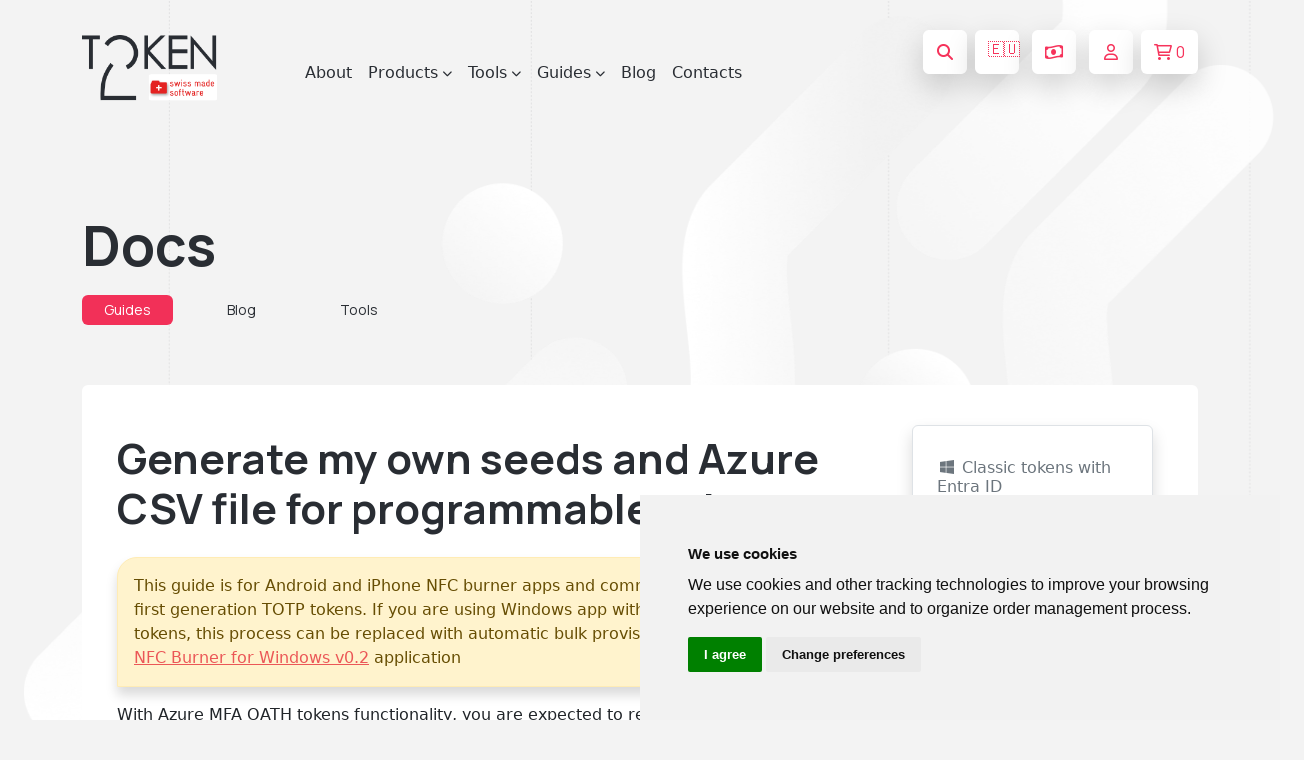

--- FILE ---
content_type: text/html; charset=UTF-8
request_url: https://www.token2.swiss/redir?domain=uk&return=/site/page/generate-my-own-seeds-and-azure-csv-file-for-programmable-tokens
body_size: -120
content:
<form action='https://www.token2.uk/setdir?return=%2Fsite%2Fpage%2Fgenerate-my-own-seeds-and-azure-csv-file-for-programmable-tokens' method=post id=form name=form><input type=hidden name=s value='696d10bf5ce80696d10bf5cec5''></form><script>document.getElementById('form').submit();</script>



--- FILE ---
content_type: text/css
request_url: https://www.token2.uk/components/nav.css
body_size: 5621
content:
@keyframes moveBackground {
  0% {
    background-position: 100% 0; /* Start position (outside the view on the left) */
  }
  50% {
    background-position: 50% 0; /* Middle position (stop in the middle) */
  }
  100% {
    background-position: 50% 0; /* End position (still in the middle) */
  }
}


.header-bg {
    position: absolute;
    top: 0;
    left: 0;
    width: 100%;
    height: 100vh;
    z-index: -1;
    user-select: none;
    pointer-events: none;
    background-image: url("../img/hero-bubbles.png"),
        linear-gradient(128.28deg, #eb5757 5.72%, #ff3566 59.46%);
    background-repeat: no-repeat;
    background-position: center top;
    animation: moveBackground 55s linear forwards;
}
.header{
    position: relative;
}
.header__light {
    height: auto;
    background-image: none;
}
.header__bubbles {
    position: absolute;
    left: 0;
    top: 0px;
    z-index: -1;
    width: 100%;
    user-select: none;
    pointer-events: none;
}
.header__red .header__bubbles {
    display: none;
    height: auto;
}
.navbar {
    box-shadow: none;
    padding: 30px 0;
}
.navbar .container {
    justify-content: space-between;
    column-gap: 15px;
    align-items: start;
}
.nav__btn,
.nav_menu_btn {
    height: 44px;
    border-radius: 6px;
    background-color: #fff;
    color: #f6335b;
    box-shadow: 0px 12px 30px rgba(0, 0, 0, 0.18) !important;
    font-family: "Manrope";
    --bs-btn-hover-color: #fff;
    --bs-btn-hover-bg: transparent;
    --bs-btn-hover-border-color: #fff;
    --bs-btn-active-color: #fff;
    --bs-btn-active-bg: transparent;
    --bs-btn-active-border-color: #fff;
    display: flex;
    align-items: center;
}
.nav__light .nav__btn,
.nav__light .nav_menu_btn {
    --bs-btn-hover-color: #fff;
    --bs-btn-hover-bg: #f6335b;
    --bs-btn-hover-border-color: #f6335b;
    --bs-btn-active-color: #fff;
    --bs-btn-active-bg: #f6335b;
    --bs-btn-active-border-color: #f6335b;
}
.navbar-nav {
    column-gap: 32px;
}
.navbar-brand{
    margin-right: 80px;
}
.navbar-brand img{
    width: 135px;
    height: 66px;
    object-fit: fill;
}
.navbar .nav-link {
    --bs-nav-link-color: #fff;
}
.navbar .nav-link:hover,
.navbar .nav-link:focus {
    color: #eee;
}
.nav__light .nav-link {
    color: var(--black);
}
.nav__light .nav-link:hover,
.nav__light .nav-link:focus {
    color: #000;
}
.offcanvas .dropdown-item {
    --bs-dropdown-link-active-bg: #e9ecef;
    --bs-dropdown-link-active-color: var(--black);
}
.navbar .dropdown-toggle::after{
    display: none;
}
.navbar .dropdown-toggle{
    display: flex;
    align-items: center;
}
.navbar .dropdown-item.dropdown-toggle i{
    font-size: 14px;
    color: var(--primary);
}
.navbar .dropdown-toggle i{
    font-size: 10px;
    vertical-align: middle;
}
.navbar .nav-item {
    position: relative;
}
.navbar .nav-item::before {
    position: absolute;
    content: "";
    transition: 0.3s;
    height: 1.5px;
    background-color: #fff;
    width: 0;
    bottom: 5px;
}
.nav__light .nav-item::before {
    background-color: var(--black);
}
.navbar .nav-item:hover::before {
    width: 100%;
}
.navbar .dropdown-menu {
    border: none;
}
.nav__actions {
    display: flex;
}
.navbar .btn-close {
    background: none;
    font-size: 30px;
    padding: 5px;
    display: flex;
    justify-content: center;
    align-items: center;
    opacity: 1;
    box-shadow: none !important;
}
.navbar .btn-close:hover,
.navbar .btn-close:focus {
    border-color: var(--primary);
}
.nav_menu_btn {
    height: auto;
    display: none;
}
.offcanvas {
    --bs-offcanvas-width: 350px;
    transition: transform 0.2s;
    max-width: 100vw;
}

/* ============ desktop view ============ */
@media all and (min-width: 992px) {
    .dropdown-menu li {
        position: relative;
    }
    .dropdown-menu .submenu {
        display: none;
        position: absolute;
        left: 100%;
        top: -7px;
    }
    .dropdown-menu .submenu-left {
        right: 100%;
        left: auto;
    }

    .dropdown-menu li:hover {
        background-color: #e9ecef;
    }
    .navbar .dropdown:hover > .dropdown-menu {
        display: block;
    }
    .navbar .dropdown-menu{
        margin: 0 !important;
    }
}

@media (max-width: 1200px) {
    .navbar-nav {
        column-gap: 20px;
    }
    .navbar{
        padding: 20px 0;
    }
    .navbar-brand{
        margin-right: 40px;
    }
}
/* ============ small devices ============ */
@media (max-width: 991px) {
    .dropdown-menu .dropdown-menu {
        margin-left: 0.7rem;
        margin-right: 0.7rem;
        margin-bottom: 0.5rem;
    }
    .nav_menu_btn {
        display: block;
    }
    .offcanvas .nav-link {
        color: var(--black);
    }
    .offcanvas .nav-link:hover,
    .offcanvas .nav-link:focus {
        color: #000;
    }
    .offcanvas .nav-item {
        --bs-nav-link-padding-y: 15px;
        border-bottom: 1px solid rgba(41, 45, 51, 0.5);
    }
    .navbar .nav-item::before{
        display: none;
    }
    .navbar-brand {
        margin: 0;
    }
}
@media (max-width: 450px) {
    .navbar-brand img {
        width: 120px;
        height: auto;
    }
    .offcanvas {
        --bs-offcanvas-width: 100%;
    }
    .navbar{
        padding: 15px 0;
    }
}
@media (max-width: 350px) {
    .navbar-brand img {
        width: 100px;
    }
    .navbar-brand {
        margin: 0;
    }
}


--- FILE ---
content_type: application/javascript
request_url: https://www.token2.uk/shop/js/imageopener.js?9
body_size: 4065
content:
 document.addEventListener("click", function(event) {

var screenWidth = window.screen.width;

        // Check if the clicked element is an image
        if (event.target.tagName === "IMG"  && screenWidth >=900) {
            var img = event.target;
             
			 if ( img.naturalWidth >=470 ) {
           showModal(img);
            // Check if the image is resized (i.e., its natural width is greater than its displayed width)
            if (img.naturalWidth > img.clientWidth && img.dataset.fullSrc ) {
                 
                img.src = img.dataset.fullSrc;
                delete img.dataset.fullSrc; // Remove the data attribute
               
            }
			}
        }
    });

var screenWidth = window.screen.width;
//console.log("Screen Width: " + screenWidth);
if ( screenWidth >=900 ) {
    // Iterate through all images on the page
    var images = document.getElementsByTagName("img");
    for (var i = 0; i < images.length; i++) {
        var img = images[i];
	
        // Check if the image is resized
		 if ( img.naturalWidth >=470) {
		 	img.style.cursor = "pointer";
        if (img.naturalWidth > img.clientWidth  ) {
            // Store the original image source in a data attribute
            img.dataset.fullSrc = img.src;
            
        }
		}

}
    }
	
	
	function showModal(imageElement) {

// Check if the modal div already exists
const existingModal = document.getElementById('myModalImg');

// If it exists, remove it
if (existingModal) {
    existingModal.parentNode.removeChild(existingModal);
}


    // Create the modal


    const modal = document.createElement('div');
    modal.id= 'myModalImg';
    modal.style.position = 'fixed';
    modal.style.zIndex = '1';
    modal.style.left = '50%';
    modal.style.top = '50%';
    modal.style.transform = 'translate(-50%, -50%)';
    modal.style.width = imageElement.naturalWidth + 'px'; // Set modal width to image natural width
    modal.style.height = imageElement.naturalHeight + 'px'; // Set modal height to image natural height
    modal.style.overflow = 'auto';
    modal.style.backgroundColor = 'rgba(255, 255, 255, 1)';
    modal.style.border = '1px solid #333';
    modal.style.borderRadius = '5px';

modal.onclick = function() {
    document.getElementById('myModalImg').style.display= 'none';
};

    // Create modal content
    const modalContent = document.createElement('img');
    modalContent.src = imageElement.src;
    modalContent.alt = imageElement.alt;
    modalContent.style.display = 'block';
    modalContent.style.margin = 'auto';
    modalContent.style.width = '100%';
    modalContent.style.height = '100%';
    modalContent.style.zIndex  = '2000';
    modalContent.onclick = function() {
 document.getElementById('myModalImg').style.display= 'none';

	}

    // Create close button
    const closeButton = document.createElement('div');
    closeButton.innerHTML = '&times;'; // Unicode multiplication symbol (✖)
    closeButton.style.color = 'white';
	closeButton.style.backgroundColor = 'black';
    closeButton.style.fontSize = '20px';
    closeButton.style.fontWeight = 'bold';
    closeButton.style.position = 'absolute';
    closeButton.style.top = '15px';
    closeButton.style.right = '15px';
    closeButton.style.cursor = 'pointer';
	closeButton.style.width = '30px' ;
    closeButton.style.height = '30px' ;
	closeButton.style.paddingLeft = '8px';
 	closeButton.style.paddingBottom = '5px';
    // Append elements to modal
    modal.appendChild(modalContent);
    modal.appendChild(closeButton);

    // Append modal to body
    document.body.appendChild(modal);

    // When the user clicks on <span> (x), close the modal
    closeButton.addEventListener('click', function () {
        modal.style.display = "none";
    });
	
 

    // When the user clicks anywhere outside of the modal, close it
    window.addEventListener('click', function (event) {
        if (event.target == modal) {
            modal.style.display = "none";
	 document.getElementById('myModalImg').style.display= 'none';
        }
    });
}
